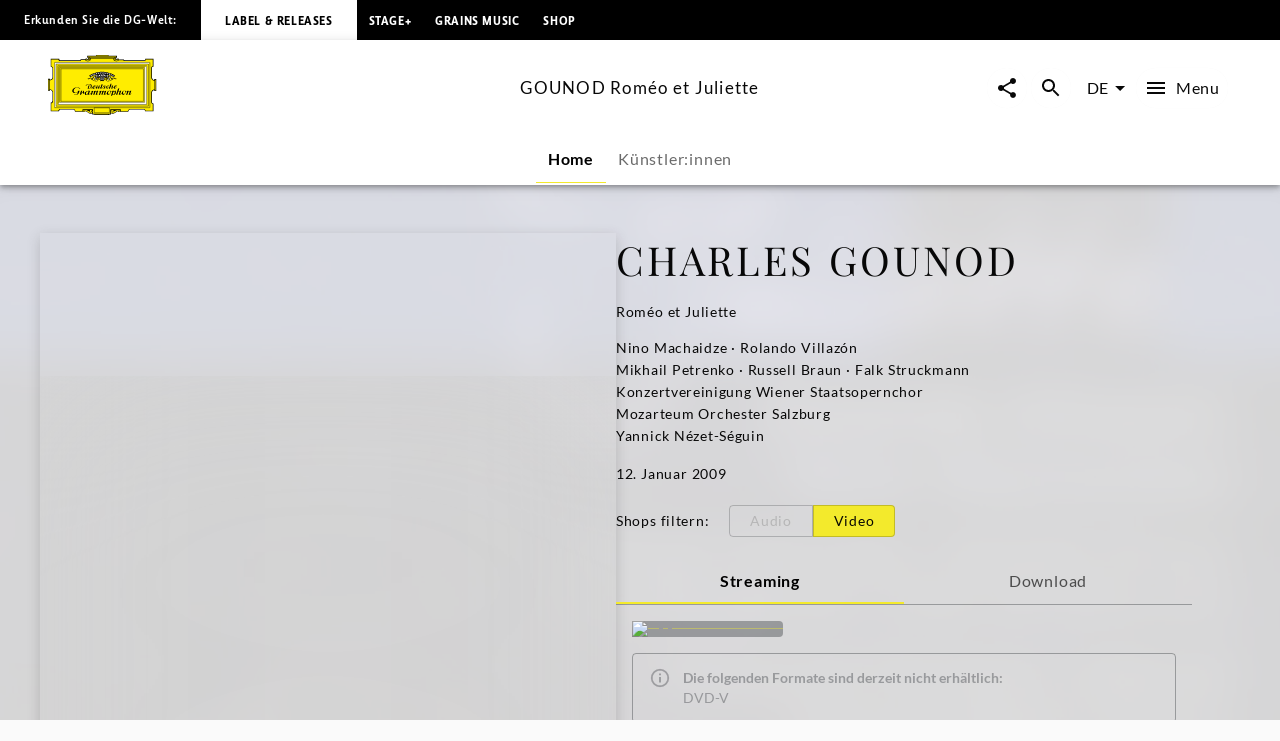

--- FILE ---
content_type: application/javascript; charset=UTF-8
request_url: https://www.deutschegrammophon.com/_next/static/chunks/3247.184a2ed6d39e4213.js
body_size: 311
content:
"use strict";(self.webpackChunk_N_E=self.webpackChunk_N_E||[]).push([[3247],{33247:(e,a,s)=>{s.r(a),s.d(a,{SocialMediaBar:()=>o,default:()=>u});var l=s(60072),n=s(32104),t=s(8020),i=s(45105);s(60004);var r=s(22644);let o=()=>{let e=(0,r.useTranslations)(),a=(0,n.dt)(t.settings.socialChannels,"name","href");return(0,l.jsx)(i.$,{socialMediaLinks:a,title:e("Follow Deutsche Grammophon online")})},u=o}}]);